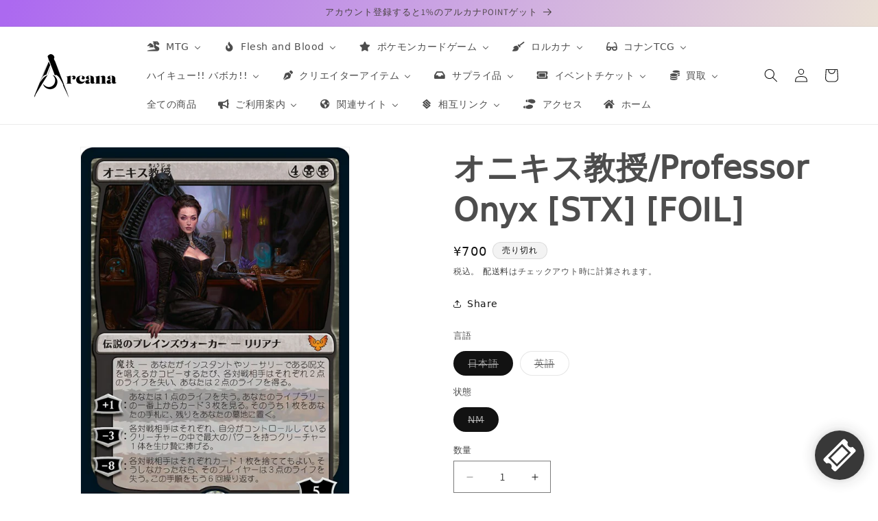

--- FILE ---
content_type: text/css
request_url: https://cdn.shopify.com/extensions/019ae340-3918-7ef2-88ff-8016bfcbb501/amp-ticket-reservation-app-14/assets/styles.css
body_size: 900
content:
@import 'https://fonts.googleapis.com/css2?family=Noto+Sans+JP:wght@100;300;400;500;700;900&display=swap';

.ticket-app {
  font-family: 'Noto Sans JP', sans-serif;
  color: #000000;
  -webkit-tap-highlight-color: transparent;
}
.btn-close {
  cursor: pointer;
}

.ticket-app .floating-bar {
  position: fixed;
  bottom: 0;
  background: #222222;
  opacity: 0.9;
  box-shadow: 0px 0px 24px rgba(51, 51, 51, 0.2), 0px 0px 8px rgba(51, 51, 51, 0.12);
  padding: 20px 24px 20px 16px;
  width: 100%;
  left: 0;
  font-weight: 700;
  font-size: 14px;
  line-height: 20px;
  color: #ffffff;
  cursor: pointer;
  border-top-right-radius: 5px;
  border-top-left-radius: 5px;
}

.ticket-app .flex-between {
  display: flex;
  justify-content: space-between;
}
.modal-ticket::-webkit-scrollbar {
  width: 0px;
  background-color: #f5f5f5;
}

.ticket-app .modal-ticket {
  display: flex;
  flex-direction: column;
  justify-content: flex-start;
  width: 100vw;
  padding: 16px 0;
  min-height: 250px;
  position: fixed;
  z-index: 9999;
  bottom: 0;
  background-color: white;
  border-radius: 15px;
  left: 0;
  height: 85vh;
  border-bottom-right-radius: 0;
  border-bottom-left-radius: 0;
  opacity: 1;
}

.ticket-app .modal-ticket .flex {
  display: flex;
  align-items: center;
  justify-content: space-between;
  font-weight: 400;
  font-size: 16px;
  line-height: 22px;
  margin-bottom: 16px;
  padding: 0 15px;
}

.ticket-app .overlay {
  position: fixed;
  top: 0;
  bottom: 0;
  left: 0;
  right: 0;
  width: 100%;
  height: 100%;
  background: rgba(0, 0, 0, 0.5);
  backdrop-filter: blur(3px);
  z-index: 5;
}

.ticket-app .hidden {
  display: none !important;
}
.flex-modal {
  padding: 16px 15px;
  display: flex;
  flex-direction: column;
  gap: 10px;
  overflow: auto;
}
.ticket-app .content-modal {
  overflow: auto;
}
.ticket-app .content-modal .item-modal {
  width: 100%;
  height: 134px;
  border: 1px solid rgba(0, 0, 0, 0.12);
  border-radius: 8px;
  background: #ffffff;
  padding: 15px;
}
.ticket-app .flex-title-item {
  display: flex;
  gap: 16px;
  margin-bottom: 8px;
}

.ticket-app .flex-title-item img {
  width: 64px;
  height: 64px;
  border: 1px solid #f3f3f3;
}

.ticket-app .flex-title {
  display: flex;
  flex-direction: column;
  gap: 4px;
  justify-content: center;
}

.ticket-app .flex-title .title-item {
  font-weight: 700;
  font-size: 14px;
  line-height: 20px;
}

.ticket-app .item-modal .flex-item-button {
  display: flex;
  flex-direction: row;
  align-items: flex-end;
  justify-content: space-between;
  font-weight: 400;
  font-size: 12px;
  line-height: 16px;
  color: #007aff;
  cursor: pointer;
}
.ticket-app .item-modal .flex-item-button .a-href {
  color: #007aff;
  text-decoration: none;
}

.ticket-app .item-modal .flex-item-button .a-href.no-url {
  visibility: hidden;
  pointer-events: none;
}

.ticket-app .item-modal .flex-item-button button {
  width: 108px;
  height: 32px;
  background: rgba(0, 0, 0, 0.87);
  border-radius: 2px;
  font-weight: 700;
  font-size: 12px;
  line-height: 16px;
  color: #ffffff;
  background-image: url("data:image/svg+xml,%3Csvg width='6' height='8' viewBox='0 0 6 8' fill='none' xmlns='http://www.w3.org/2000/svg'%3E%3Cpath d='M1.65625 0L5.65625 4L1.65625 8L0.71875 7.0625L3.78125 4L0.71875 0.9375L1.65625 0Z' fill='white'/%3E%3C/svg%3E%0A");
  background-repeat: no-repeat;
  background-position: 88px 12px;
  border: 0;
  cursor: pointer;
}
.ticket-app .item-modal .flex-item-button button.disabled-btn {
  background: rgba(0, 0, 0, 0.12);
}
.item-modal-disabled {
  background: #f3f3f3 !important;
}

.div-loading {
  width: 100%;
  display: flex;
  align-items: center;
  justify-content: center;
  padding-top: 200px;
}

.ticket-app .loading-spinner {
  border: 10px solid #f3f3f3;
  border-top: 10px solid #3498db;
  border-radius: 50%;
  width: 80px;
  height: 80px;
  animation: spin 2s linear infinite;
}
@keyframes spin {
  0% {
    transform: rotate(0deg);
  }
  100% {
    transform: rotate(360deg);
  }
}
.detail-item {
  display: flex;
  flex-direction: column;
}
.detail-item img {
  height: 211px;
  margin-bottom: 15px;
  object-fit: cover;
}
.detail-item .used-image {
  width: 100%;
  height: 211px;
  background: rgba(0, 0, 0, 0.12);
  position: absolute;
  left: 0;
  display: flex;
  align-items: center;
  justify-content: center;
  font-weight: 700;
  font-size: 28px;
  line-height: 36px;
  text-align: center;
  letter-spacing: -0.02em;
  color: #ffffff;
}
.detail-item .title-detail {
  font-weight: 700;
  font-size: 20px;
  line-height: 28px;
  margin-bottom: 8px;
  padding: 0 15px;
}
.detail-item .subTitle-detail {
  font-weight: 400;
  font-size: 18px;
  line-height: 24px;
  margin-bottom: 48px;
  padding: 0 15px;
}

.detail-item .button-detail {
  width: 345px;
  height: 56px;
  background: rgba(0, 0, 0, 0.87);
  border-radius: 2px;
  font-weight: 700;
  font-size: 14px;
  line-height: 20px;
  color: #ffffff;
  margin: auto;
  margin-bottom: 16px;
  border: 0;
  padding: 0 15px;
  cursor: pointer;
}
.detail-item .button-detail:disabled {
  background: rgba(0, 0, 0, 0.12);
}
.detail-item .note-detail {
  font-weight: 400;
  font-size: 14px;
  line-height: 20px;
  text-align: center;
  color: rgba(0, 0, 0, 0.6);
  margin-bottom: 48px;
  padding: 0 15px;
}
.detail-item .back-to-list {
  color: #007aff;
  text-decoration: none;
  text-align: center;
  margin: auto;
  cursor: pointer;
}
.popup-tikect-app {
  position: fixed;
  bottom: 20px;
  box-shadow: 0px 0px 24px rgb(51 51 51 / 20%), 0px 0px 8px rgb(51 51 51 / 12%);
  background: #222222;
  opacity: 0.9;
  width: 72px;
  height: 72px;
  display: flex;
  align-items: center;
  justify-content: center;
  border-radius: 50%;
  right: 20px;
  cursor: pointer;
}

.modal-no-items {
  display: flex;
  flex-direction: column;
  align-items: center;
  padding-top: 200px;
  gap: 10px;
}

@media (min-width: 750px) {
  .ticket-app .modal-ticket {
    display: flex;
    flex-direction: column;
    justify-content: flex-start;
    min-width: 500px;
    width: 71%;
    max-width: 700px;
    padding: 16px 0;
    position: fixed;
    z-index: 9999;
    background-color: white;
    border-radius: 15px;
    height: 80vh;
    max-height: 700px;
    overflow: auto;
    left: 50%;
    top: 50%;
    transform: translate(-50%, -50%);
    opacity: 1;
  }
  .detail-item img {
    height: calc(71vw / 7);
    margin-bottom: 15px;
    min-height: 250px;
    object-fit: cover;
  }
  .floating-bar {
    display: none;
  }
  .popup-tikect-app {
    display: flex;
  }
}

@media (max-width: 750px) {
  .popup-tikect-app {
    display: none;
  }
  .floating-bar {
    display: initial;
  }
}
.loadmore-modal {
  margain: auto;
  color: #007aff;
  text-align: center;
  margin-bottom: 15px;
  cursor: pointer;
}

#model-guest .button-login{
  display: block;
  width: 345px;
  background: rgba(0, 0, 0, 0.87);
  border-radius: 2px;
  font-weight: 700;
  font-size: 14px;
  line-height: 20px;
  color: #ffffff;
  border: 0;
  cursor: pointer;
  text-decoration: none;
  text-align: center;
  padding: 18px 0;
}

#model-guest {
  display: flex;
  flex-direction: column;
  align-items: center;
  justify-content: center;
  flex: 1;
}

#model-guest .guest-message {
  text-align: center;
  min-height: 200px;
}

#model-guest p {
  padding: 0;
  margin: 0;
  font-weight: 300;
}

--- FILE ---
content_type: text/css
request_url: https://shop.arcana-tcg.com/cdn/shop/t/23/assets/component-search.css?v=165164710990765432851753507289
body_size: -495
content:
.search__input.field__input{padding-right:9.8rem}.search__button{right:var(--inputs-border-width);top:var(--inputs-border-width)}.reset__button{right:calc(var(--inputs-border-width) + 4.4rem);top:var(--inputs-border-width)}.reset__button:not(:focus-visible):after{border-right:.1rem solid rgba(var(--color-foreground),.08);display:block;height:calc(100% - 1.6rem);content:"";position:absolute;right:0}.reset__button:not(:focus):after{border-right:.1rem solid rgba(var(--color-foreground),.08);display:block;height:calc(100% - 1.8rem);content:"";position:absolute;right:0}.search__button:focus-visible,.reset__button:focus-visible{background-color:rgb(var(--color-background));z-index:4}.search__button:focus,.reset__button:focus{background-color:rgb(var(--color-background));z-index:4}.search__button:not(:focus-visible):not(.focused),.reset__button:not(:focus-visible):not(.focused){box-shadow:inherit;background-color:inherit}.search__button:hover .icon,.reset__button:hover .icon{transform:scale(1.07)}.search__button .icon{height:1.8rem;width:1.8rem}.reset__button .icon.icon-close{height:1.8rem;width:1.8rem;stroke-width:.1rem}input::-webkit-search-decoration{-webkit-appearance:none}.template-search__results{position:relative}
/*# sourceMappingURL=/cdn/shop/t/23/assets/component-search.css.map?v=165164710990765432851753507289 */
